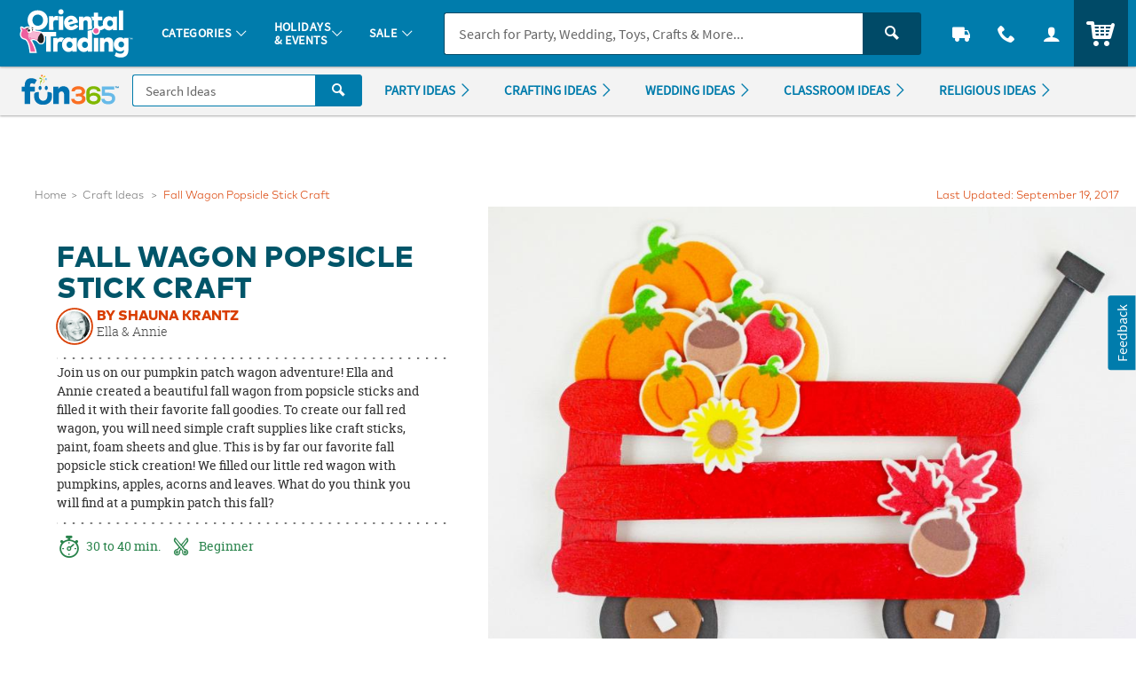

--- FILE ---
content_type: text/html;charset=UTF-8
request_url: https://www.fun365.orientaltrading.com/project/fall-wagon-popsicle-stick-craft
body_size: 15625
content:









































<!-- default -->
<!doctype html>
<html class="no-js theme-f36" lang="en">
	
<head>

    
        <link href="/assets/dist/fonts/source_sans/source-sans-pro-regular-webfont.ttf" rel="preload" as="font" type="font/ttf" crossorigin>
    
        <link href="/assets/dist/fonts/source_sans/source-sans-pro-bold-webfont.ttf" rel="preload" as="font" type="font/ttf" crossorigin>
    
        <link href="/assets/dist/fonts/roboto/robotocondensed-bold-webfont.woff2" rel="preload" as="font" type="font/woff2" crossorigin>
    
        <link href="/assets/dist/icons/icomoon/fonts/icomoon.woff2?rt1m6r" rel="preload" as="font" type="font/woff2" crossorigin>
    
        <link href="/assets/dist/icons/icomoon_mrkt/fonts/icomoon_mrkt.woff2?e5nue7" rel="preload" as="font" type="font/woff2" crossorigin>
    
        <link href="/assets/dist/fonts/roboto/roboto-bold-webfont.woff2" rel="preload" as="font" type="font/woff2" crossorigin>
    

<meta http-equiv="X-UA-Compatible" content="IE=edge,chrome=1">
<meta http-equiv="Content-Type" content="text/html; charset=UTF-8" />
 
	
	
		<meta name="viewport" content="width=1080">
	
 



    <meta http-equiv="Cache-Control" content="no-cache" />
    <meta http-equiv="Pragma" content="no-cache" />
    <meta http-equiv="Expires" content="0" />
<meta property="og:site_name" content="FUN365" />

<meta charset="utf-8" />

<link rel="apple-touch-icon" sizes="180x180" href="/assets/dist/img/meta/F36/apple-touch-icon.png" />
<link rel="icon" type="image/png" sizes="32x32" href="/assets/dist/img/meta/F36/favicon-32x32.png" />
<link rel="icon" type="image/png" sizes="16x16" href="/assets/dist/img/meta/F36/favicon-16x16.png" />
<link rel="mask-icon" href="/assets/dist/img/meta/F36/safari-pinned-tab.svg" color="#" />
<link rel="icon" href="/assets/dist/img/meta/F36/favicon.ico" />
<meta name="theme-color" content="#" />

	
		
			<link href="/assets/dist/fonts/source_sans/source-sans-pro-regular-webfont.ttf" rel="preload" as="font" type="font/ttf" crossorigin>
		
			<link href="/assets/dist/fonts/source_sans/source-sans-pro-bold-webfont.ttf" rel="preload" as="font" type="font/ttf" crossorigin>
		
			<link href="/assets/dist/fonts/roboto/robotocondensed-bold-webfont.woff2" rel="preload" as="font" type="font/woff2" crossorigin>
		
			<link href="/assets/dist/icons/icomoon/fonts/icomoon.woff2?rt1m6r" rel="preload" as="font" type="font/woff2" crossorigin>
		
			<link href="/assets/dist/icons/icomoon_mrkt/fonts/icomoon_mrkt.woff2?e5nue7" rel="preload" as="font" type="font/woff2" crossorigin>
		
			<link href="/assets/dist/fonts/roboto/roboto-bold-webfont.woff2" rel="preload" as="font" type="font/woff2" crossorigin>
		
	








































 

	
		<meta name="description" content="Fun365 brings you inspired fun made easy. Find and shop thousands of creative projects, party planning ideas, classroom inspiration and DIY wedding projects."/>
	
	
	<meta property="og:type" content="website" />
<meta property="og:url" content="https://www.fun365.orientaltrading.com/" />
<meta property="og:image" content="https://www.fun365.orientaltrading.com/assets/dist/img/meta/f36/og_image.jpg" />
<meta name="msapplication-TileColor" content="#eee"/>
<meta name="msapplication-TileImage" content="https://www.fun365.orientaltrading.com/assets/dist/img/meta/f36/og_image.jpg"/>

	
	<link rel="canonical" href="https://www.fun365.orientaltrading.com/project/fall-wagon-popsicle-stick-craft" value="https://www.fun365.orientaltrading.com/project/fall-wagon-popsicle-stick-craft" />
	
	

	<title>Fun365 | Craft, Party, Wedding, Classroom Ideas & Inspiration</title>
	<meta name="robots" content="index, follow"/>







<style type="text/css">
	
		
		
		
			/** COMPILED: Tue Jun 09 2020 11:47:38 GMT-0500 (Central Daylight Time) **/article,aside,details,figcaption,figure,footer,header,hgroup,nav,section{display:block}audio,canvas,video{display:inline-block}[hidden],audio:not([controls]){display:none}html{font-size:100%;overflow-y:scroll;-webkit-text-size-adjust:100%;-ms-text-size-adjust:100%;text-rendering:auto;-webkit-font-smoothing:antialiased;-moz-osx-font-smoothing:grayscale}body{margin:0;line-height:1.4;font-size:1em}::-moz-selection{text-shadow:none}::selection{text-shadow:none}a{text-decoration:none}a:hover{text-decoration:underline}a:focus{outline:thin dotted}a:active,a:hover{outline:0}abbr[title]{border-bottom:1px dotted}b,strong{font-weight:700}blockquote{margin:1em 40px}dfn{font-style:italic}hr{display:block;height:1px;border:0;margin:1em 0;padding:0}ins{background:#ff9;text-decoration:none}mark{background:#ff0;font-style:italic;font-weight:700}code,kbd,pre,samp{font-family:monospace,serif;_font-family:courier new,monospace;font-size:1em}pre{white-space:pre;white-space:pre-wrap;word-wrap:break-word}q{quotes:none}q:after,q:before{content:"";content:none}small{font-size:85%}sub,sup{font-size:75%;line-height:0;position:relative;vertical-align:baseline}sup{top:-.5em}sub{bottom:-.25em}ol,ul{margin:0;padding:0;list-style:none}dd{margin:0 0 0 40px}nav ol,nav ul{list-style:none;list-style-image:none;margin:0;padding:0}img{border:0;-ms-interpolation-mode:bicubic;vertical-align:middle}svg:not(:root){overflow:hidden}figure,form{margin:0}fieldset{margin:0}fieldset,legend{border:0;padding:0}button,input,select,textarea{font-size:100%;margin:0;vertical-align:baseline}button,input{line-height:normal}button,input[type=button],input[type=reset],input[type=submit]{cursor:pointer;-webkit-appearance:button}input[type=checkbox],input[type=radio]{-webkit-box-sizing:border-box;box-sizing:border-box;padding:0}input[type=search]{-webkit-appearance:textfield;-webkit-box-sizing:content-box;box-sizing:content-box}input[type=search]::-webkit-search-decoration{-webkit-appearance:none}button::-moz-focus-inner,input::-moz-focus-inner{border:0;padding:0}textarea{overflow:auto;vertical-align:top;resize:vertical}input:invalid,textarea:invalid{background-color:#f0dddd;color:#000}table{border-collapse:collapse;border-spacing:0}td{vertical-align:top}.ir{display:block;border:0;text-indent:-999em;overflow:hidden;background-color:transparent;background-repeat:no-repeat;text-align:left;direction:ltr}.ir br{display:none}.hidden{display:none!important;visibility:hidden}.visuallyhidden{position:absolute!important;clip:rect(1px 1px 1px 1px);clip:rect(1px,1px,1px,1px);padding:0!important;border:0!important;height:1px!important;width:1px!important;overflow:hidden}.visuallyhidden.focusable:active,.visuallyhidden.focusable:focus{clip:auto;height:auto;margin:0;overflow:visible;position:static;width:auto}.invisible{visibility:hidden}.clearfix:after,.clearfix:before{content:"";display:table}.clearfix:after{clear:both}.content #pdp_ratings ul li:after,.content #pdp_ratings ul li:before{display:none}.background-knockout{background-image:radial-gradient(ellipse at center,#fff 50%,#e2e2e2 100%);filter:progid:DXImageTransform.Microsoft.gradient(startColorstr="$white",endColorstr="#e2e2e2",GradientType=1)}.image_with-title a{cursor:pointer;display:inline-block;width:100%}.image_with-title div{min-height:64px;min-height:4rem;min-height:0;text-align:center;padding:.75rem}.image_with-title .h5,.image_with-title h5{line-height:normal;margin:0}.image_with-title p{font-size:12px;font-size:.75rem;line-height:1.3;margin:.25rem 0 0}.content--module .image_with-title{margin-bottom:.8rem}.image_with-sub div{text-align:left;padding:.75rem 1.5rem .75rem 0}.title-overlay{z-index:2;position:relative}.title-overlay div{text-align:left;background-color:hsla(0,0%,100%,.9);float:left;min-width:50%;position:relative;bottom:64px;bottom:4rem;margin-bottom:-4rem;max-width:85%;min-height:0;margin-bottom:0px\9}.title-overlay.image_feature div{bottom:72px;bottom:4.5rem;margin-bottom:-4.5rem}.title-overlay_transparent div{background-color:transparent}.title-overlay_right div{float:right;border-top-right-radius:0;border-bottom-right-radius:0}.title-overlay_long div{bottom:84.8px;bottom:5.3rem;margin-bottom:-5.3rem}.title-overlay_long.image_feature div{bottom:96px;bottom:6rem;margin-bottom:-6rem}.title-overlay_with-sub div{bottom:81.6px;bottom:5.1rem;margin-bottom:-5.1rem}.title-overlay_with-sub.image_feature div{bottom:88px;bottom:5.5rem;margin-bottom:-5.5rem}.title-overlay_with-btn .btn{margin:.5rem auto 0;display:table;display:inline-block}.title-overlay_with-btn.image_feature div{bottom:128px;bottom:8rem;margin-bottom:-8rem}.title-overlay_long.title-overlay_with-sub div{bottom:100px;bottom:6.25rem;margin-bottom:-6.25rem}.title-overlay_long.title-overlay_with-sub.image_feature div{bottom:112px;bottom:7rem;margin-bottom:-7rem}.title-overlay_top div{position:absolute;top:0;bottom:auto;margin-top:1.5rem}.title-overlay_top.image_feature.title-overlay_long.title-overlay_with-sub div,.title-overlay_top.image_feature div,.title-overlay_top.title-overlay_long div,.title-overlay_top.title-overlay_with-sub div{bottom:auto}.title-overlay_top.title-overlay_right div{right:0}.module_with-headline a,.module_with-headline a:hover{text-decoration:none}.headline_with-sub{text-align:center;text-align:left}.headline--text{display:inline-block;font-size:20px;font-size:1.25rem;font-size:24px;font-size:1.5rem}.headline--img_f36{background-image:url("data:image/svg+xml;charset%3DUS-ASCII,%3Csvg%20xmlns%3D%22http%3A%2F%2Fwww.w3.org%2F2000%2Fsvg%22%20width%3D%22263%22%20height%3D%2280%22%3E%3Cpath%20fill%3D%22%2380B800%22%20d%3D%22M184%2045.4v7c2.1-3.2%207.1-4.9%2010.8-4.9%209.4%200%2019.3%203.9%2019.3%2015.6%200%2010.3-10%2015.5-19.4%2015.5-9.6%200-19.5-5.2-19.5-15.6V45.5c0-10.4%209.6-15.3%2019.2-15.3%2010.2%200%2019.2%204%2019.2%2013.8h-8.8c0-4.1-5.2-6.2-10.2-6.2-5.3-.1-10.6%202.8-10.6%207.9v-.3zM205.4%2063c0-5.2-4.7-7.9-10.6-7.9S184%2057.8%20184.1%2063c.1%205.1%205%207.6%2010.8%207.6%205.5.1%2010.5-2.4%2010.5-7.6%22%2F%3E%3Cpath%20fill%3D%22%2367BAE8%22%20d%3D%22M250.9%2039.4h-25.3v8.2h9.1c9.9%200%2018.9%204.1%2018.8%2015%200%2010.6-8.9%2015.7-18.3%2015.7-10.3%200-19.1-3.7-19.2-14.6h8.8c0%205.1%205.9%206.5%2010.3%206.5%204.3%200%209.7-2%209.7-7.5.1-5.3-5.2-6.8-10-6.8H217V31.1h33.9v8.3z%22%2F%3E%3Cpath%20fill%3D%22%23FA6F22%22%20d%3D%22M146.4%2057.4v-7.2h6.8c4.7%200%209.8-1.3%209.8-5.6%200-2.7-2.1-6.2-9.6-6.2-4.1%200-9.8%201.5-9.8%205.8h-8.8c0-10.1%2010-13.8%2018.6-13.8%208.8%200%2018.3%204.3%2018.4%2014.2%200%203.7-2.4%208-6.5%209.2%204.5%201.5%207.6%205.9%207.6%209.8%200%2011.4-10.8%2014.8-19.8%2014.8-8.9%200-19.1-3.7-19.1-14.4h8.9c0%204.8%206.5%206.5%2010.3%206.5%204.5%200%2010.4-1.9%2010.4-6.9%200-2.8-1.5-6.3-9.9-6.3%200%20.1-7.3.1-7.3.1z%22%2F%3E%3Cpath%20fill%3D%22%230073B2%22%20d%3D%22M35.4%2044.6H22.6v32.9H7.9V44.6H0v-13h7.9v-3.5C7.9%2015.7%2014.7%209%2025.4%209c7.2%200%2011.9%202.1%2015.5%204.9l-6.4%2010.8c-2.2-1.1-4.4-2-7.2-2-3.2%200-4.8%201.8-4.8%205.8v3.2h12.9v12.9zm94%202.8v30.1h-14.6V52.6c0-5.4-2.7-8.5-7.2-8.5-4.1%200-7.4%202.8-7.4%208.7v24.7H85.4V31.6h14v5.7c2.9-4.8%207.5-7%2013.7-7%209.1.1%2016.3%206.5%2016.3%2017.1zm-47.5%203.4c-.2-.7-1.2-2.8-4-3.9-3.3-1.4-8.5-1.2-8.5-1.2v10.5c0%206.6-4%2012.7-11.6%2012.9-7.5-.2-11.6-6.4-11.6-12.9V45.7s-5.1-.2-8.5%201.2c-2.8%201.2-3.7%203.2-4%203.9h-.1V57c0%2013.6%208.7%2022.6%2023.3%2022.6h1.8c14.6%200%2023.3-9%2023.3-22.6v-6l-.1-.2c.1%200%200%200%200%200zM53.7%2035c0-3.1-1.9-5.6-4.2-5.6s-4.2%202.5-4.2%205.6%201.9%205.6%204.2%205.6c2.3%200%204.2-2.5%204.2-5.6zm16.8%200c0-3.1-1.9-5.6-4.2-5.6s-4.2%202.5-4.2%205.6%201.9%205.6%204.2%205.6c2.3%200%204.2-2.5%204.2-5.6z%22%2F%3E%3Cpath%20fill%3D%22%2380B800%22%20d%3D%22M55%2018.4c0-10.1-7-7.2-7-7.2v-4c9.7.1%207%2011.2%207%2011.2zm-1-.6s.3-2.3-.9-3.8c0%200-3.7%202.2-3.7%207.2%200%204.7%202.8%206.6%202.8%206.6s-4.7-6.5%201.8-10z%22%2F%3E%3Cpath%20fill%3D%22%23FAC300%22%20d%3D%22M62.4%202l2%203.4s-8.5-.8-6.6%207.6c-.1%200-4-5.9%204.6-11m-3.7%2011.5s5.9%204.5-4.4%208.7c0%200%2013.1-1.1%204.5-11.7%200%200-1.1%202-.1%203%22%2F%3E%3Cpath%20fill%3D%22%23FA6F22%22%20d%3D%22M52.2%200h4.5v4.5h-4.5z%22%2F%3E%3Cpath%20fill%3D%22%2367BAE8%22%20d%3D%22M63.2%209.3h4.5v4.5h-4.5z%22%2F%3E%3Cpath%20fill%3D%22%230073B2%22%20d%3D%22M254.5%2035.3v-3.2h-1.3V31h3.8v1.1h-1.3v3.2h-1.2zm7.3%200v-2.8l-.9%202.4h-1.2l-.9-2.4v2.8h-1.2v-4.2h1.6l1%202.5%201-2.5h1.6v4.2h-1z%22%2F%3E%3C%2Fsvg%3E");background-repeat:no-repeat;width:100px;height:31px;min-height:31px;max-height:31px;max-width:77px;background-size:100%;position:relative;top:-5px;display:block;float:right;margin-left:.5rem;max-width:88px;max-width:100px}.headline--img_f36 span{text-indent:100%;white-space:nowrap;overflow:hidden;display:block;height:1px;padding-top:0}.headline--link{display:block;text-align:center;text-decoration:underline;font-weight:300;display:inline-block;float:right;margin-top:.5rem}.module_2 .module_2--images{margin-bottom:2rem;overflow:hidden}.module_2 .module_2--image,.module_2 .module_2_narrow{display:inline-block;float:left;vertical-align:top;width:32.14286%;margin:0 .59524%}.lt-ie8 .module_2 .module_2--image,.lt-ie8 .module_2 .module_2_narrow{display:inline;zoom:1}.module_2 .module_2--video,.module_2 .module_2_wide{display:inline-block;float:left;vertical-align:top;width:65.47619%;margin:0 .59524%}.lt-ie8 .module_2 .module_2--video,.lt-ie8 .module_2 .module_2_wide{display:inline;zoom:1}.module_3 .image_feature{width:98.80952%;display:inline-block;float:left;vertical-align:top;width:59.22619%;margin:0 .59524%}.lt-ie8 .module_3 .image_feature{display:inline;zoom:1}.module_3 ul{display:inline-block;float:left;vertical-align:top;width:38.39286%;margin:0 .59524%}.lt-ie8 .module_3 ul{display:inline;zoom:1}.module_3 ul li{display:inline-block;float:left;vertical-align:top;width:48.80952%;margin:0 .59524%;width:100%}.lt-ie8 .module_3 ul li{display:inline;zoom:1}.module_3_reverse .image_feature{float:right}.module_3_a .image_feature div{min-width:50%;max-width:50%;margin-left:25%;margin-right:25%;margin-top:65%}.module_4 li{clear:both;overflow:hidden;clear:none;display:inline-block;float:left;vertical-align:top;width:32.14286%;margin:0 .59524%}.lt-ie8 .module_4 li{display:inline;zoom:1}.module_4 li div,.module_4 li img{display:inline-block;float:left;vertical-align:top;width:48.80952%;width:98.80952%}.module_4 li .h5,.module_4 li h5{line-height:1}.module_4 li.title-overlay_right div{float:right}.module_5 li,.module_6 li{width:48.80952%;display:inline-block;float:left;vertical-align:top;width:32.14286%;margin:0 .59524%}.lt-ie8 .module_5 li,.lt-ie8 .module_6 li{display:inline;zoom:1}.module_5 li:nth-child(3),.module_5 li:nth-child(5),.module_6 li:nth-child(3),.module_6 li:nth-child(5){clear:left;clear:none}.module_5 li:nth-child(4),.module_6 li:nth-child(4){clear:left}.module_6_a li:nth-child(3){display:none;display:initial}.module_6_b li:nth-child(4){display:none}.module_7 li{width:98.80952%;display:inline-block;float:left;vertical-align:top;width:48.80952%;margin:0 .59524%}.module_7 li:nth-child(3),.module_7 li:nth-child(5){clear:left;clear:none}.lt-ie8 .module_7 li{display:inline;zoom:1}.module_8 li{display:inline-block;float:left;vertical-align:top;width:48.80952%;margin:0 .59524%}.lt-ie8 .module_8 li{display:inline;zoom:1}.module_8 li:nth-child(3){clear:left}#expandContent .module_9 ul,.page-landing .module_9 ul{display:inline-block;float:left;vertical-align:top;width:48.80952%;margin:0 .59524%}.lt-ie8 #expandContent .module_9 ul,.lt-ie8 .page-landing .module_9 ul{display:inline;zoom:1}#expandContent .module_9 ul .grid_2,.page-landing .module_9 ul .grid_2{display:inline-block;float:left;vertical-align:top;width:48.80952%;margin:0 .59524%}.lt-ie8 #expandContent .module_9 ul .grid_2,.lt-ie8 .page-landing .module_9 ul .grid_2{display:inline;zoom:1}#expandContent .module_9 ul .grid_2b,.page-landing .module_9 ul .grid_2b{width:98.80952%;display:inline-block;float:left;vertical-align:top;width:48.80952%;margin:0 .59524%}.lt-ie8 #expandContent .module_9 ul .grid_2b,.lt-ie8 .page-landing .module_9 ul .grid_2b{display:inline;zoom:1}#expandContent .module_9.module_9--header ul,.page-landing .module_9.module_9--header ul{width:98.80952%;display:inline-block;float:left;vertical-align:top;width:48.80952%;margin:0 .59524%}.lt-ie8 #expandContent .module_9.module_9--header ul,.lt-ie8 .page-landing .module_9.module_9--header ul{display:inline;zoom:1}.module_10 li{width:48.80952%;display:inline-block;float:left;vertical-align:top;width:23.80952%;margin:0 .59524%}.lt-ie8 .module_10 li{display:inline;zoom:1}.module_10 li:nth-child(3),.module_10 li:nth-child(5),.module_10 li:nth-child(7),.module_10 li:nth-child(9){clear:left}.module_10 li:nth-child(3),.module_10 li:nth-child(7){clear:none}.module_11 li{width:48.80952%;display:inline-block;float:left;vertical-align:top;width:23.80952%;margin:0 .59524%;min-height:400px;min-height:25rem}.lt-ie8 .module_11 li{display:inline;zoom:1}.module_11 li .nav-sprite{display:none}.with-sidebar .module_11 li{width:48.80952%;display:inline-block;float:left;vertical-align:top;width:32.14286%;margin:0 .59524%}.lt-ie8 .with-sidebar .module_11 li{display:inline;zoom:1}.module_12 .image_feature{width:98.80952%;display:inline-block;float:left;vertical-align:top;width:36.30952%;margin:0 .59524%}.lt-ie8 .module_12 .image_feature{display:inline;zoom:1}.module_12 .image_feature div{text-align:left}.module_12 .image_with-title{margin-bottom:.7rem}.module_12 .image_with-title div{min-height:32px;min-height:2rem}.module_12 .module_5{width:98.80952%;display:inline-block;float:left;vertical-align:top;width:61.30952%;margin:0 .59524%}.lt-ie8 .module_12 .module_5{display:inline;zoom:1}.module_12_b .image_feature,.module_12_reverse .image_feature{display:inline-block;float:left;vertical-align:top;width:45.47619%;margin:0 .59524%}.lt-ie8 .module_12_b .image_feature,.lt-ie8 .module_12_reverse .image_feature{display:inline;zoom:1}.module_12_b .module_8,.module_12_reverse .module_8{width:98.80952%;display:inline-block;float:left;vertical-align:top;width:52.14286%;margin:0 .59524%}.lt-ie8 .module_12_b .module_8,.lt-ie8 .module_12_reverse .module_8{display:inline;zoom:1}.module_12_reverse .image_feature{float:right}.module_14 li{width:23.80952%;display:inline-block;float:left;vertical-align:top;width:11.30952%;margin:0 .59524%}.lt-ie8 .module_14 li{display:inline;zoom:1}.module_14 li dl{text-align:center;margin:.25rem 0 1rem}.module_14 li dd,.module_14 li dt{font-weight:700;line-height:1.2;font-size:medium}.module_14 li:hover a,.module_14 li:hover dl{opacity:1;filter:alpha(opacity=100);text-decoration:none;-webkit-transition:opacity .5s;transition:opacity .5s}.module_14.module_14_b li{width:32.14286%;display:inline-block;float:left;vertical-align:top;width:15.47619%;margin:0 .59524%}.lt-ie8 .module_14.module_14_b li{display:inline;zoom:1}.module_14.module_14_b li h5{text-align:center}.module_14.module_14_b.module_14_b_list li{width:100%;padding:.5rem 0;display:inline-block;float:left;vertical-align:top;width:15.47619%;margin:0 .59524%;border:0;min-height:228.8px;min-height:14.3rem}.lt-ie8 .module_14.module_14_b.module_14_b_list li{display:inline;zoom:1}.module_14.module_14_b.module_14_b_list li:first-child{border-top:0}.module_14.module_14_b.module_14_b_list li img{width:15.47619%;display:inline-block;float:left;vertical-align:top;width:98.80952%;margin:0 .59524%}.lt-ie8 .module_14.module_14_b.module_14_b_list li img{display:inline;zoom:1}.module_14.module_14_b.module_14_b_list li h5{vertical-align:middle;display:inline-block;text-align:left;display:block;text-align:center;margin:.5rem 0 .25rem 1rem}.module_17 li{display:inline-block;float:left;vertical-align:top;width:32.14286%;margin:0 .59524%}.lt-ie8 .module_17 li{display:inline;zoom:1}.module_17 .video-source{display:none}.module_17 .video-modal{position:relative;margin:0 auto;width:100%}.module_17 .video-modal-wrapper{display:none}.module_17 .video-modal-container{width:100%;height:auto;position:relative;padding:0;overflow:hidden;border:5px solid #fff}.module_17 .video-overlay .close{display:block;width:32px;height:31px;cursor:pointer;background:transparent url(/assets/dist/legacy/img/otc-dialog-close-sprite.png) 0 0 no-repeat;top:15px;left:770px;margin:0;outline:0;border:0;position:relative;z-index:9999}.module_18 .image_with-title div{padding:1rem;text-align:left}.module_19 h2{overflow:visible;text-align:left;margin:.5rem}.module_20 .module_20--headline{padding:1rem}.module_20 .module_20--headline .h5,.module_20 .module_20--headline h5{line-height:1;margin:0}.module_20 .module_20--headline p{margin:.5rem 0 1.5rem}.module_20.module_20_b .module-title .btn_primary{float:right;margin-top:0}.module_20 .image_with-title{display:inline-block;float:left;vertical-align:top;width:48.80952%;margin:0 .59524%;text-align:center}.lt-ie8 .module_20 .image_with-title{display:inline;zoom:1}.module_20.module_20_2-2 li{display:inline-block;float:left;vertical-align:top;width:32.14286%;margin:0 .59524%}.lt-ie8 .module_20.module_20_2-2 li{display:inline;zoom:1}.module_20.module_20_2-2 li:nth-child(n+4){display:inline-block;float:left;vertical-align:top;width:48.80952%;margin:0 .59524%}.lt-ie8 .module_20.module_20_2-2 li:nth-child(n+4){display:inline;zoom:1}.module_20.module_20_2-4 li{display:inline-block;float:left;vertical-align:top;width:32.14286%;margin:0 .59524%}.lt-ie8 .module_20.module_20_2-4 li{display:inline;zoom:1}.module_20.module_20_2-4 li:nth-child(n+4){display:inline-block;float:left;vertical-align:top;width:23.80952%;margin:0 .59524%}.lt-ie8 .module_20.module_20_2-4 li:nth-child(n+4){display:inline;zoom:1}.module_20.module_20_3-3 li{display:inline-block;float:left;vertical-align:top;width:23.80952%;margin:0 .59524%}.lt-ie8 .module_20.module_20_3-3 li{display:inline;zoom:1}.module_20.module_20_3-3 li:first-of-type{margin-bottom:-1rem}.module_20.module_20_3-3 li:nth-child(n+5){display:inline-block;float:left;vertical-align:top;width:32.14286%;margin:0 .59524%}.lt-ie8 .module_20.module_20_3-3 li:nth-child(n+5){display:inline;zoom:1}.module_20 .two li{display:inline-block;float:left;vertical-align:top;width:48.80952%;margin:0 .59524%}.lt-ie8 .module_20 .two li{display:inline;zoom:1}.module_20 .three li{display:inline-block;float:left;vertical-align:top;width:32.14286%;margin:0 .59524%}.lt-ie8 .module_20 .three li{display:inline;zoom:1}.module_20 .three li.module-with-title:nth-child(-n+3)~.image_with-title:nth-of-type(n+2){width:48.80952%;display:inline-block;float:left;vertical-align:top;width:32.14286%;margin:0 .59524%}.lt-ie8 .module_20 .three li.module-with-title:nth-child(-n+3)~.image_with-title:nth-of-type(n+2){display:inline;zoom:1}.module_20 .three li.module-with-title:first-of-type{width:98.80952%;display:inline-block;float:left;vertical-align:top;width:32.14286%;margin:0 .59524%}.lt-ie8 .module_20 .three li.module-with-title:first-of-type{display:inline;zoom:1}.module_20 .four li{width:48.80952%;display:inline-block;float:left;vertical-align:top;width:23.80952%;margin:0 .59524%}.lt-ie8 .module_20 .four li{display:inline;zoom:1}.module_20 .five li:nth-child(-n+2){display:inline-block;float:left;vertical-align:top;width:48.80952%;margin:0 .59524%}.lt-ie8 .module_20 .five li:nth-child(-n+2){display:inline;zoom:1}.module_20 .five li:nth-child(n+3){display:inline-block;float:left;vertical-align:top;width:32.14286%;margin:0 .59524%}.lt-ie8 .module_20 .five li:nth-child(n+3){display:inline;zoom:1}.module_20 .five li:nth-child(-n+2),.module_20 .five li:nth-child(n+3){display:inline-block;float:left;vertical-align:top;width:18.80952%;margin:0 .59524%}.lt-ie8 .module_20 .five li:nth-child(-n+2),.lt-ie8 .module_20 .five li:nth-child(n+3){display:inline;zoom:1}.module_20 .six li{width:32.14286%;display:inline-block;float:left;vertical-align:top;width:15.47619%;margin:0 .59524%}.lt-ie8 .module_20 .six li{display:inline;zoom:1}.module_20 .six li:nth-child(4){clear:left;clear:none}.module_20 .seven li{width:23.80952%;display:inline-block;float:left;vertical-align:top;width:13.09786%;margin:0 .59524%}.lt-ie8 .module_20 .seven li{display:inline;zoom:1}.module_20 .eight li{width:23.80952%;display:inline-block;float:left;vertical-align:top;width:11.30952%;margin:0 .59524%}.lt-ie8 .module_20 .eight li{display:inline;zoom:1}.module-title{position:relative;background:none;text-decoration:none;text-align:center;text-align:left;padding:1rem 0 1rem 1rem}.module-title span.primary{display:inline-block;font-weight:700;font-size:25.6px;font-size:1.6rem;line-height:28px;line-height:1.75rem;font-size:32px;font-size:2rem;line-height:36px;line-height:2.25rem}.module-title span.primary.border{padding-bottom:.5rem;margin-bottom:.5rem}.module-title span.secondary{display:inline-block;font-weight:700;font-size:24px;font-size:1.5rem;padding-bottom:.5rem;line-height:110%;font-size:28px;font-size:1.75rem}.module-title span.secondary.noBorder{border:0}.module-title span.tertiary{display:inline-block;font-weight:400;line-height:120%;padding-top:.5rem}.module-title span.full{width:100%}.module-title span.center{text-align:center;width:100%;padding-bottom:0}.module-title span.green{color:#40a060}.module-title span.pink{color:#fab6ab}.module-title span.orange{color:#ef4c23}.module-title span.blue{color:#34c8ee}.module-title.home span.primary{font-size:40px;font-size:2.5rem}.module-title.home span.secondary{font-size:34.8px;font-size:2.175rem}.module-title.home span.tertiary{font-size:23.2px;font-size:1.45rem}.module-title .btn{display:none;margin:1rem 1rem 0 0;display:block}.module-title .btn.right{float:right}.carousel-module_popular_pins{padding-bottom:1rem;margin:2rem 0;border-bottom:1px solid #e6e6e6}.carousel-module_popular_pins h2{border-bottom:1px solid #e6e6e6;margin-bottom:0;padding-bottom:.5rem}.carousel-module_popular_pins a.pinterest-link{width:100%;display:inline-block;text-align:center;font-weight:300;font-size:18px;font-size:1.125rem;padding-top:.5rem;text-decoration:underline}.carousel-module_popular_pins a.pinterest-link span:before{content:"";background-image:url("data:image/svg+xml;charset=US-ASCII,%3Csvg%20xmlns%3D%22http%3A%2F%2Fwww.w3.org%2F2000%2Fsvg%22%20width%3D%2228%22%20height%3D%2228%22%20viewBox%3D%220%200%2064%2064%22%3E%3Cpath%20fill%3D%22%23fff%22%20d%3D%22M0%200h64v64H0z%22%2F%3E%3Cpath%20fill%3D%22%23C8232C%22%20d%3D%22M32%208.6C19.1%208.6%208.6%2019.1%208.6%2032c0%209.6%205.8%2017.8%2014%2021.4-.1-1.6%200-3.6.4-5.4.4-1.9%203-12.7%203-12.7s-.7-1.5-.7-3.7c0-3.5%202-6.1%204.5-6.1%202.1%200%203.2%201.6%203.2%203.5%200%202.1-1.4%205.3-2.1%208.3-.6%202.5%201.2%204.5%203.7%204.5%204.4%200%207.4-5.7%207.4-12.4%200-5.1-3.5-9-9.7-9-7.1%200-11.5%205.3-11.5%2011.2%200%202%20.6%203.5%201.5%204.6.4.5.5.7.3%201.3l-.5%201.9c-.1.6-.6.8-1.1.6-3.3-1.3-4.8-4.9-4.8-8.9%200-6.6%205.6-14.6%2016.7-14.6%208.9%200%2014.8%206.5%2014.8%2013.4%200%209.2-5.1%2016-12.6%2016-2.5%200-4.9-1.4-5.7-2.9%200%200-1.4%205.4-1.6%206.4-.5%201.8-1.5%203.6-2.4%205%202.1.6%204.3%201%206.6%201%2012.9%200%2023.4-10.5%2023.4-23.4C55.4%2019.1%2044.9%208.6%2032%208.6%22%2F%3E%3C%2Fsvg%3E");background-repeat:no-repeat;height:25px;width:25px;background-position:50%;display:inline-block;top:4px;position:relative;padding:0 6px}.carousel-module_popular_pins .slick-slide{-webkit-box-shadow:0 1px 2px rgba(34,25,25,.4);box-shadow:0 1px 2px rgba(34,25,25,.4);min-height:283px;margin-bottom:1.5rem;margin-top:1rem;-webkit-column-break-inside:avoid;-moz-column-break-inside:avoid;break-inside:avoid;padding:0 0 1rem;background:linear-gradient(45deg,#fff,#eee);text-align:left;opacity:1;-webkit-transition:all .2s ease;transition:all .2s ease;overflow:hidden}.carousel-module_popular_pins .slick-slide img{border:0}.carousel-module_popular_pins .details{padding:.75rem;min-height:64px;min-height:4rem}.carousel-module_popular_pins .details-more{border-top:1px solid #e6e6e6;padding:.5rem .75rem 0;min-height:104px;min-height:6.5rem}.page-home .image_with-title.ideas-content p{display:inline-block}.page-home .image_with-title.ideas-content a:hover p{text-decoration:none}.page-home .image_with-title.title-overlay_with-sub.ideas-content h5{padding-bottom:.35rem}.page-home .image_with-title.title-overlay_with-sub.ideas-content div{width:100%;text-align:left;padding:1rem 0 .5rem;max-width:90%;bottom:0;margin-bottom:0}.page-landing .view-all-link{clear:left;width:100%;text-decoration:underline;text-align:center;clear:none;width:auto;padding-left:1rem}.page-landing .image_with-title.title-overlay_with-sub.ideas-content h5{padding-bottom:.35rem}.page-landing .image_with-title.title-overlay_with-sub.ideas-content div{width:100%;text-align:left;padding:1rem 0 .5rem;max-width:90%;bottom:0;margin-bottom:0}.module_21{display:inline-block;padding:.5rem;text-align:center;width:100%;margin:10px 0}.module_21 .oala_title{padding:.25rem 1.5rem 0;width:98.80952%;display:inline-block;float:left;vertical-align:top;width:32.14286%;margin:0 .59524%;line-height:1}.lt-ie8 .module_21 .oala_title{display:inline;zoom:1}.module_21 .oala_title:hover,.module_21 .oala_title a:hover{text-decoration:none}.module_21 .oala_title a,.module_21 .oala_title p{font-weight:400;margin:0;font-size:25.6px;font-size:1.6rem}.module_21 .oala_title a span,.module_21 .oala_title p span{font-size:35.2px;font-size:2.2rem;font-weight:400}.module_21 .oala_title a.small,.module_21 .oala_title p.small{font-size:11.2px;font-size:.7rem;font-weight:400}.module_21 ul.oala_list{width:98.80952%;display:inline-block;float:left;vertical-align:top;width:65.47619%;list-style-type:none;margin:0 auto;padding:.6rem .5rem .6rem 0;text-align:center}.lt-ie8 .module_21 ul.oala_list{display:inline;zoom:1}.module_21 ul.oala_list li{display:inline-block;list-style-type:none;padding:0 1.5rem}.module_21 ul.oala_list li:first-child:last-child{padding-top:1.5rem;margin-bottom:.5rem}.module_21 ul.oala_list li:first-child:last-child dd,.module_21 ul.oala_list li:first-child:last-child dd.date,.module_21 ul.oala_list li:first-child:last-child dt{float:left}.module_21 ul.oala_list li:first-child:last-child dt{border-bottom:0;padding:0 1rem;font-size:32px;font-size:2rem;margin-bottom:.25rem}.module_21 ul.oala_list li:first-child:last-child dd{margin-top:1rem}.module_21 ul.oala_list li:first-child:last-child dd.date{padding:0 1rem;font-size:28px;font-size:1.75rem;margin-top:.25rem}.module_21 ul.oala_list li:first-child:nth-last-child(2),.module_21 ul.oala_list li:first-child:nth-last-child(2)~li{padding:0 2.5rem}.module_21 ul.oala_list dd,.module_21 ul.oala_list dl,.module_21 ul.oala_list dt{margin:0}.module_21 ul.oala_list dt{font-weight:700;font-size:19.2px;font-size:1.2rem;padding-bottom:3%;margin-bottom:3%;line-height:1.3}.module_21 ul.oala_list dt span{font-weight:400;padding-left:6px}.module_21 ul.oala_list dd{font-size:13px;font-size:.8125rem}.module_21 ul.oala_list dd.date{font-weight:700;display:inline;font-size:20px;font-size:1.25rem}.module_21 ul.oala_list dd.date.strikethrough{text-decoration:line-through;padding-right:10px;color:#6f6f6f;font-weight:400}.module_21-lp{background-color:#eee}.module_21-lp .oala_title{display:inline-block;float:left;vertical-align:top;width:27.97619%;margin:0 .59524%;padding:.25rem 1rem}.lt-ie8 .module_21-lp .oala_title{display:inline;zoom:1}.module_21-lp .oala_title p span{font-size:29.6px;font-size:1.85rem}.module_21-lp ul.oala_list{display:inline-block;float:left;vertical-align:top;width:69.64286%;margin:0 .59524%}.lt-ie8 .module_21-lp ul.oala_list{display:inline;zoom:1}.module_21-lp ul.oala_list li{padding:0 1rem}.module_21-lp ul.oala_list li:first-child:last-child{margin:.5rem 0 1rem;padding-top:1rem}.module_21-lp ul.oala_list li:first-child:last-child dt{font-size:24px;font-size:1.5rem}.module_21-lp ul.oala_list li:first-child:last-child dd{margin-top:.4rem}.module_21-lp ul.oala_list li:first-child:last-child dd.date{font-size:24px;font-size:1.5rem;margin-top:0}.module_21-modal{background-color:#eee;width:100%;padding-bottom:1.5rem;width:80%}.module_21-modal .oala_title{width:100%;padding:1rem}.module_21-modal .oala_title p span{font-size:29.6px;font-size:1.85rem}.module_21-modal ul.oala_list{display:inline-block;width:90%;float:none;padding:1rem}.module_21-modal ul.oala_list li{padding:0 1rem;clear:left;float:left;width:100%;margin-bottom:1rem}.module_21-modal ul.oala_list dt{display:inline-block;padding-bottom:0}.module_21-modal ul.oala_list li:first-child:last-child{margin:.5rem 0 1rem;padding-top:1rem}.module_21-modal ul.oala_list li:first-child:last-child dt{font-size:24px;font-size:1.5rem}.module_21-modal ul.oala_list li:first-child:last-child dd{margin-top:.4rem}.module_21-modal ul.oala_list li:first-child:last-child dd.date{font-size:24px;font-size:1.5rem;margin-top:0}.module_21-modal .close.oala{position:absolute;right:-15px;top:-5px;right:30px}.module_22 .module_22--headline{padding:1rem 0 .5rem;margin-bottom:1.5rem;display:inline-block;width:100%}.module_22 .module_22--headline h1{font-size:24px;font-size:1.5rem;text-align:center;float:none;line-height:1;margin:0;float:left}.module_22 .module_22--headline .jumpto-list{float:none;text-align:center;top:9px;padding-bottom:0;max-width:100%;width:100%;float:right;width:auto}.module_22 .module_22--headline .jumpto-list a{font-size:20px;font-size:1.25rem}.module_22 .module_22_narrow{width:98.80952%;display:inline-block;float:left;vertical-align:top;width:23.80952%;margin:0 .59524%}.lt-ie8 .module_22 .module_22_narrow{display:inline;zoom:1}.module_22 .module_22_wide{width:98.80952%;display:inline-block;float:left;vertical-align:top;width:73.80952%;margin:0 .59524%}.lt-ie8 .module_22 .module_22_wide{display:inline;zoom:1}.module_22 .module_22--hover{position:relative;width:100%;height:100%}.module_22 .module_22--hover img{width:100%;vertical-align:top}.module_22 .module_22--hover:after,.module_22 .module_22--hover:before{position:absolute;opacity:1;-webkit-transition:all .5s;transition:all .5s;opacity:0}.module_22 .module_22--hover:before{content:attr(data-content);display:inline-table;width:100%;height:100%;color:#fff;z-index:1;bottom:112px;bottom:7rem;padding:10px;text-align:center;font-weight:700;-webkit-box-sizing:border-box;box-sizing:border-box}.module_22 .module_22--hover:after{content:"\A";width:100%;height:100%;top:0;left:0;background:hsla(0,0%,100%,.25);background:hsla(0,0%,100%,.75)}.module_22 .module_22--hover:hover:after,.module_22 .module_22--hover:hover:before{opacity:1}.module_5-across li:nth-child(-n+2){width:48.80952%;display:inline-block;float:left;vertical-align:top;width:18.80952%;margin:0 .59524%}.lt-ie8 .module_5-across li:nth-child(-n+2){display:inline;zoom:1}.module_5-across li:nth-child(-n+3){width:32.14286%;display:inline-block;float:left;vertical-align:top;width:18.80952%;margin:0 .59524%}.lt-ie8 .module_5-across li:nth-child(-n+3){display:inline;zoom:1}
		
	
</style>




















	
	

	
		
			<link rel="stylesheet" href="/assets/dist/css/styles-f36_adapt-desktop.min_012226.css">
		
	



	<script src="/dist/assets/vendor/picturefill.js"></script>
	<script src="/dist/assets/scripts/vendor-bundle.js"></script>
	<script src="/dist/assets/scripts/fun365.js"></script>
	<link rel="stylesheet" type="text/css" href="/dist/assets/vendor/style-bundle.css">
	<link rel="stylesheet" type="text/css"href="/dist/assets/styles/fun365.css">
			

<!-- WEBSITE SCHEMA -->
<script type="application/ld+json">{"@context":"https://schema.org","@type":"Website","name":"Fun365","url":"https://www.fun365.orientaltrading.com"}</script>
		

























    
    
    
        
    
   

<script type="text/javascript">
    var utag_data = {
        account_b2b_setup: "",
        account_business: "",
        account_origin: "",
        account_type: "b2c",
        app_test: "",
        brand: "F36",
        cart_sku: [],
        cart_quantity: [],
        cart_website: [],
        cart_name: [],
	cart_sku_with_prefix: [],
	
	
	cart_unit_price: [],
	cart_list_price: [],
	cart_type: [],
	cart_seller: [],
	cart_low_quantity: [],
	
	cart_ratings: [],
	cart_reviews: [],
	cart_sponsored: [],
	cart_parent_sku: [],
	cart_parent_name: [],
	cart_brand: [],
	cart_category_ids: [],
	cart_category_names: [],
        catalog: "WBOT",
				
        cell_name: "CELL_B_AWS",
        cm_cart_count: "0",
        cm_customer_type: "GUEST",
        cm_prefix: "F3D",
        customer_city: "",
        customer_email: "",
        customer_id: "",
        customer_organization: "",
        customer_phone: "",
        customer_promotions_total: "0",
        customer_remember: "false",
        customer_state: "",
        customer_street_1: "",
        customer_type: "GUEST",
        customer_zip: "",
        previous_customer_type: "",
        customer_username: "",
        customer_uuid: "1011dcea-118c-4934-927e-dd1bd0617a02",
        device_type: "DESKTOP",
        hvc_flag: "false",
        keycode: "",
        member: "NO",
				order_type: "ORDER",
        page_name: "HOME PAGE",
        page_type: "MAIN",
        previousKeycode: "",
        protected_page: "false",
        remarketing_page_type: "home",
        request_uri: "homePage",
        server_name: "i-043204f2770a4bd87",
        vanityCode: "",
        visitor_id: "42905610963",
        
        hp_url: "https://www.orientaltrading.com",

        ref_location: "",
        ref_module: "",
        ref_template: "",
        ref_position: "",
        ref_category: "",
        ref_sku: "",
        ref_brand: ""
    }
</script>

					
			<script type="text/javascript">var monetateT = new Date().getTime();</script> <script type="text/javascript" src="//se.monetate.net/js/2/a-835fc909/p/orientaltrading.com/entry.js"></script> <script type="text/javascript" src="/assets/dist/js/head.min.js"></script>			
					
			<script id="qm_script" type="text/javascript" src="https://cdn.quantummetric.com/qscripts/quantum-otc.js"></script>			
					
						
					
						
					
						
					
						
					
						
					
			<style type="text/css">body::before{content:"";width: 100%;height: 100%;z-index: 99999;display: block;background: white;position: fixed;top:0;left:0;opacity: 1;transition: opacity .3s;}body.no_monetate::before,body.js_show_body::before,body._checkout::before {opacity: 0;pointer-events: none;}</style>			
					
						
					
						
					
			<meta name="google-site-verification" content="VX3HhmLUiMFDqEFXx-iazGN5dSi2W5ocLR1Fii8fj20" />			
					
			<meta name="msvalidate.01" content="55EEE30D2E081F503EA95052019CFB36">			
					
			<meta property="fb:page_id" content="161024427248293">			
					
			<meta name="y_key" content="cdf893f1cb49849a">			
		
		














































<script type="text/javascript">
    var flag = {
        recognized_user: "true",
        bulk_upload_item_limit: "300",
    }
</script>
		










































<script type="text/javascript" src="/assets/dist/js/b2b.min_012226.js"></script>


      <script>
        window.utag_data = window.utag_data || {};
        if (!window.utag_data.domo) {
          window.utag_data.domo = {"pinball":1,"arigato":false};
          console.log("Domo Arigato:", window.utag_data.domo);
        }
      </script>
    </head>

<body class="">
			<a class="c_skip_nav o_btn o_btn__in o_btnS o_btnColor1KO u_no_radiusT" href="#maincontent" id="skip_nav">Skip Header &amp; Navigation</a>
		
		
		<a class="c_skip_nav o_btn o_btn__in o_btnS o_btnColor1KO u_no_radiusT" href="#footer" id="skip_main_content">Skip to Footer Navigation</a>
		<p class="u_sr_only">
		    <strong>
		        All content on this site is available, via phone, at  
		        <span class="accessible_phone">1-877-513-0369</span>.
		    </strong>.
		    If you experience any accessibility issues, please <a aria-label="Contact Us" href="https://www.fun365.orientaltrading.com/web/help/helpContent?documentKey=contact-us">contact us</a>.
		</p>

		
		
		
		
		
		
	
		
		
		
		
		
		
		<div id="main_wrapper" class="main_wrapper page-home">
			


















<script type="text/javascript">
	var environment = "PRODUCTION";
	document.domain="fun365.orientaltrading.com";
</script>

 
	
	
		
			
			
				




















 <header id="main_header" data-immediate_render ="true">
		            
 
 
	 <div class="u_bgGray1 u_relative">
	 
		 <div class="c_content_wrapper">
		 
		 	<div class="u_relative c_uni_cont">
		 	
		 		<div class="c_uni_header">
		 			
		 			
			 			<div class="u_floatL">
			 		 		


















<ul class="c_uni_brand_list js-brand-tabs">
   <li class="c_uni_brand c_uni_brand_otc ">
   <!-- TKAUSHAL : ADA Remediation phase 3 : EAD-410 : 06/05/2019 -->
        <a href="https://www.orientaltrading.com" aria-label="Oriental Trading" manual_cm_sp="MultiBrand-_-HeaderTabs-_-OTC" title="Oriental Trading">
            <div class="logo logo_otc">
                <p class="brand_name">Oriental Trading</p>
            </div>
        </a>
    </li>
    <li class="c_uni_brand  c_uni_brand_mw ">
    <!-- TKAUSHAL : ADA Remediation phase 3 : EAD-410 : 06/05/2019 -->
        <a href="https://www.mindware.orientaltrading.com" aria-label="MindWare" manual_cm_sp="MultiBrand-_-HeaderTabs-_-MW" title="MindWare">
            <div class="logo logo_mw">
                <p class="brand_name">MindWare</p>
            </div>
        </a>
    </li>
    
    
	    <li class="c_uni_brand  c_uni_brand_f36 is_active">
	    <!-- TKAUSHAL : ADA Remediation phase 3 : EAD-410 : 06/05/2019 -->
	        <a href="https://www.fun365.orientaltrading.com" aria-label="Fun365" manual_cm_sp="MultiBrand-_-HeaderTabs-_-F36" title="Fun365">
	            <div class="logo logo_f36">
	                <p class="brand_name">Fun365</p>
	            </div>
	        </a>
	    </li>
    
  
</ul>
			 		 	</div> 
		 		 	
		 		 	
		 		 	<div class="u_floatR">
		 		 		<ul class="c_uni_account">
		 		 		</ul>
		 		 	</div> 
		 		 	
		 		 	
		 		 	<div class="c_uni_cart">
		 		 		<a href="/web/shoppingcart" class="c_uni_cart_link u_a u_bgGray6 u_radiusB u_inline_block u_txt_center u_relative u_radiusB u_shadowXS">
                  			<span class="u_txtXL u_txtWhite icon_cart5 u_block u_padTXXS c_uni_cart_img u_lhf u_marVXXS" aria-hidden="true"></span>
                  			<span class="u_txtXXS u_txtWhite u_block u_bold u_lhf">CART</span>
                  		</a>
		 		 	</div> 
		 		 	<div class="u_clearfix"></div>
		 		 	
		 		 </div> 
		 		 
		 	</div> 
		 	
	 	</div> 
	 	
	 	
	 	<div class="o_grid_item__spanCol12 c_uni_brand_bar u_padTXXS">
            <!-- 
            Removing Monetate & added promobanner
            <div class="c_promo_wrapper c_promo_header u_relative">
            	filled with monetate -- util.promo.banner
            </div>  -->
            
        </div> 
     </div> 
     
  
	<div class="u_bg_white u_relative">
	
		<div class="c_content_wrapper">
		
			<div class="o_grid o_grid__col12 o_grid__gapM u_padVM">
			
				<div class="o_grid_item__spanCol3 u_relative">
				   
				   <a class="c_uni_main_logo c_uni_f36_logo" href="/" title="Home" aria-label=""> <!-- Fun365 - See it. Shop it. Make it. -->
	               <span class="u_ir">Fun 365 - See It. Shop It. Make It.</span>
	               </a>
            	</div>
            	
            	<div class="o_grid_item__spanCol6">
            	
            	
            	
            		<!--  NOT A FORM -->
            		<div class="c_main_search u_marT0">
	            <form id="search_form" class="c_main_search p_fl_form u_relative" data-url="https://otc-lusearchapi.hawksearch.com/sites/fun365/" action="/search" autocomplete="off">
                                            <input type="hidden" name="fn" value="ajax">
                                            <input type="hidden" name="f" value="GetSuggestions">
                                            <input type="hidden" name="hawkvisitorid" value="9547a69a-54b3-3c46-91fd-56b615b6750f">
                                            <input type="hidden" name="output" value="json">
                                            
                                          
									        <div class="o_input_group">
                                                <div class="o_input o_inputM o_input_dark o_input_iconR p_fl">
                                                    <label for="main_search" class="">Search</label>
                                                    <input class="o_control u_no_bdrR c_search" name="keyword" id="main_search" type="text" value="" placeholder="Enter Keyword or Item #" data-phreplace="Enter Keyword or Item #" autocomplete="off">
                                                    <span class="o_input_icon c_search_icon"></span>
                                                </div>
                                                
                                                <div class="o_input_group_append">
                                                    <button class="o_btn o_btn__in o_btnS o_btnColor1 u_no_radiusL c_search_btn" type="submit" aria-label="Search">
                                                        <span class="icon_search" aria-hidden="true"></span>
                                                    </button>
                                                </div>
                                            </div>
                                        </form>
               		</div>
               		

            	
            	
            	
            		
            	<div class="u_padTXXS u_txt_center u_txtFine">
             		    	  		
             	</div>
               		
            	</div>
            	
	            <div class="o_grid_item__spanCol3">
	               <div class="u_marVXS u_txt_right">
	                  <a class="u_a u_txtXXS u_bold" rel="nofollow" href="tel:1-877-513-0369">1-877-513-0369</a>
	                  <a class="u_txtXXS u_txtColor1 u_marLM p_chat_link" href="#" title="Open Live Chat"><span class="icon_bubbles" aria-hidden="true"></span> Live Chat</a>
	               </div>
	               <div class="u_txt_right">
	                  <span class="u_txtXXS u_txtColor1" id="header_feedback"></span>
	                  
	                  <a class="u_txtXXS u_txtColor1 u_marLM p_popit" rel="nofollow" href="/h3-help-center.fltr" data-type ="OTC" title="Open Help">Help</a>
	               </div>
	           	</div>	
	           	
			</div>
			
		</div> 
		
	</div> 
	


    <div class="c_nav_bar u_shadowXS">
    	<nav id="nav_of_truth" class="c_content_wrapper" role="navigation">
			<ul class="u_justify_around c_uni_nav o_grid o_grid__colAuto u_txt_center">
				
					<li class="">
					      <a class="u_a c_uni_nav_link u_block u_padHXS u_padTXXS u_padBXS" 
					      href="/party-ideas"
					      manual_cm_sp="Megamenu1-_-PartyIdeas-_-PartyIdeas" aria-haspopup="true" aria-expanded="false">
					      Party Ideas 
					      </a>
					</li>
				
					<li class="">
					      <a class="u_a c_uni_nav_link u_block u_padHXS u_padTXXS u_padBXS" 
					      href="/craft-ideas"
					      manual_cm_sp="Megamenu1-_-CraftingIdeas-_-CraftingIdeas" aria-haspopup="true" aria-expanded="false">
					      Crafting Ideas 
					      </a>
					</li>
				
					<li class="">
					      <a class="u_a c_uni_nav_link u_block u_padHXS u_padTXXS u_padBXS" 
					      href="/wedding-ideas"
					      manual_cm_sp="Megamenu1-_-WeddingIdeas-_-WeddingIdeas" aria-haspopup="true" aria-expanded="false">
					      Wedding Ideas 
					      </a>
					</li>
				
					<li class="">
					      <a class="u_a c_uni_nav_link u_block u_padHXS u_padTXXS u_padBXS" 
					      href="/classroom-ideas"
					      manual_cm_sp="Megamenu1-_-ClassroomIdeas-_-ClassroomIdeas" aria-haspopup="true" aria-expanded="false">
					      Classroom Ideas 
					      </a>
					</li>
				
					<li class="">
					      <a class="u_a c_uni_nav_link u_block u_padHXS u_padTXXS u_padBXS" 
					      href="/religious-ideas"
					      manual_cm_sp="Megamenu1-_-ReligiousIdeas-_-ReligiousIdeas" aria-haspopup="true" aria-expanded="false">
					      Religious Ideas 
					      </a>
					</li>
				
			</ul>
		</nav> 
    </div> 
    
    <!-- PROMO BANNER LOCATION -->
    <div id="site_promo">
        <div class="c_promo_wrapper c_promo_postnav u_relative c_promo_show" data-url="/web/promobanner/load-modal-success">
            


















<!-- promo-banner.jsp -->
<!-- Map Code:  -->






















	
	
		
	



	
	
		
	



	
	
		
	



	
	
		
	



	
		
	
	





<!-- /promo-banner.jsp -->

        </div>
    </div>

	 

</header>

			
		 
	
 

			
			<main id="maincontent" class="u_padTM">
				<div class="c_content_wrapper">
					<!--  <div class="main-wrapper c_content_inner"> -->
						<!-- remove main-wrapper legacy div <div class="main-wrapper c_content_inner"> -->
							




















							
							
							<input type="hidden" id="site" value="F36" />
							<input type="hidden" id="shoppingSource" value="" />
							<input type="hidden" id="sayturl" value="https://otc-lusearchapi.hawksearch.com/sites" />
							<!-- nbhutani moved page language="java" contentType="text/html;charset=UTF-8" to taglib,
as we cannot insert two contenttype at once,HPQC fix 722 -->











































<p class="sb-seo-intro"></p>
<input type="hidden" id="bv_default_url_cdn" value="">


	
		<otc-fun365></otc-fun365>
	
	



							
							
							
							
						<!--  remove main-wrapper closing div </div> -->
					<!--  </div>-->
				</div>
				<div id="loadPixlee"></div>
				













































				
			</main>	
			









































	
	
		
		
		




















<footer class="c_footer_wrapper u_txtWhite u_padTM" id="footer">

    
        

        
            <!-- MW and F36 FOOTER MODULE -->
            
                
                
                    
                    
                    
                
            

            <div class="c_footer_brand_promise u_marTS u_padHS u_padVM u_bdrT u_bgGray1">
                <div class="o_grid o_grid__col1 u_txt_center u_txtGray6 u_txtS">
                    <div class="u_lhf">Thanks for shopping with</div>
                    <div class="c_uni_main_logo c_uni_f36_logo u_padL u_marTXS" aria-label="Fun 365 - See It. Shop It. Make It."></div>
                    <span class="u_bdrB u_marHXXL"></span>
                    <div class="u_marVS u_padHL">Making Life More Fun For Over 90 Years</div>
                </div>
                <div class="o_grid o_grid__col8 u_txt_center u_txtBlack">
                    <div class="o_grid_item__startCol3 u_padS u_padBXS">
                        <span class="icon_truck o_icon_badgeM u_txtColor1" aria-hidden="true"></span>
                        <div class="u_marTS u_txtM u_lhf o_ahS">FAST SHIPPING</div>
                        <div class="u_marVXS u_txtXS u_lhf">4 Days or LESS!</div>
                    </div>
                    <div class="u_padS u_padBXS">
                        
                            
                            
                                <span class="icon_transmission o_icon_badgeM u_txtColor1" aria-hidden="true"></span>
                                <div class="u_marTS u_txtM u_lhf o_ahS">EASY RETURNS</div>
                                <div class="u_marVXS u_txtXS u_lhf">Guarantee</div>
                            
                        
                    </div>
                    <div class="u_padS u_padBXS">
                        <span class="icon_chat1 o_icon_badgeM u_txtColor1" aria-hidden="true"></span>
                        <div class="u_marTS u_txtM u_lhf o_ahS">BEST-IN-CLASS</div>
                        <div class="u_marVXS u_txtXS u_lhf">Customer Service</div>
                    </div>
                    <div class="u_padS u_padBXS">
                        <span class="icon_happy o_icon_badgeM u_txtColor1" aria-hidden="true"></span>
                        <div class="u_marTS u_txtM u_lhf o_ahS">100% HAPPINESS</div>
                        <div class="u_marVXS u_txtXS u_lhf">Guarantee</div>
                    </div>
                </div>
            </div>    
        
    




	<div class="u_bgColor1 u_inShadowXXS">
		<div class="c_content_wrapper u_padVM">
			<div class="o_grid o_grid__col2 o_grid__gapColM">
				<div>
					<form class="p_fl_form" id="footer_sign_up" action="/web/email/signup?cm_sp=footer-_-EmailOpt-_-EmailOpt" method="post" novalidate="novalidate">
						<input type="hidden" name="OTC_CSRFTOKEN" value="YWFX-IE5C-UPD5-35ZU-TJFP-421C-GAWQ-4V3Y"/>
						<!-- OTC -->
						<!-- <input type="hidden" name="websiteSubscriptionList[0].subscriptionStatusId" value="1"/>
					    <input type="hidden" name="websiteSubscriptionList[0].brandWebsiteId" value="1"/>
					    MW
					    <input type="hidden" name="websiteSubscriptionList[1].subscriptionStatusId" value="1"/>
					    <input type="hidden" name="websiteSubscriptionList[1].brandWebsiteId" value="5"/>
					    F36
					    <input type="hidden" name="websiteSubscriptionList[2].subscriptionStatusId" value="1"/>
					    <input type="hidden" name="websiteSubscriptionList[2].brandWebsiteId" value="10"/> -->
						<input type="hidden" name="signupSource" value="88">
						<div class="o_hM u_bold u_marBXS u_txtShadowXXS">Stay in the Know on Products, Ideas & Deals You'll Love!</div>
						<div class="o_input_group u_marBXS">
							<div class="o_input o_inputM p_fl">
								<label for="ft_sign_up_email">Email Address</label> 
								<input class="o_control u_no_bdr" name="email" id="ft_sign_up_email" type="email" value="" placeholder="Enter Email Address" data-phreplace="youremail@email.com" autocomplete="off">
							</div>
							<div class="o_input_group_append">
								<button class="o_btn o_btn__in o_btnM o_btnAction u_no_radiusL" type="submit">Sign Up</button>
							</div>
						</div>
					</form>
				</div>
			
				<div class="u_txt_right">
				
					<div class="o_hM u_bold u_marBXS u_txtShadowXXS">Stay Connected with FUN365</div>
					<ul class="c_footer_social o_grid o_grid__colAuto o_grid__gapColS u_justify_end u_txtL u_txtColor1">
						
							<li>
								<a class="u_a c_footer_social_link" href="https://www.facebook.com/orientaltrading" target="_blank" title="Find us on Facebook" aria-label="Facebook" rel="noopener noreferrer">
									<span class="icon_facebook" aria-hidden="true"></span> 
								</a>
							</li>
						
							<li>
								<a class="u_a c_footer_social_link" href="https://www.pinterest.com/orientaltrading" target="_blank" title="Follow us on Pinterest" aria-label="Pinterest" rel="noopener noreferrer">
									<span class="icon_pinterest" aria-hidden="true"></span> 
								</a>
							</li>
						
							<li>
								<a class="u_a c_footer_social_link" href="https://www.tiktok.com/@orientaltradingcompany" target="_blank" title="Follow us on TikTok" aria-label="TikTok" rel="noopener noreferrer">
									<span class="icon_tiktok" aria-hidden="true"></span> 
								</a>
							</li>
						
							<li>
								<a class="u_a c_footer_social_link" href="https://www.linkedin.com/company/oriental-trading-company" target="_blank" title="Find us on LinkedIn" aria-label="LinkedIn" rel="noopener noreferrer">
									<span class="icon_linkedin" aria-hidden="true"></span> 
								</a>
							</li>
						
							<li>
								<a class="u_a c_footer_social_link" href="https://www.instagram.com/orientaltrading/" target="_blank" title="Follow us on Instagram" aria-label="Instagram" rel="noopener noreferrer">
									<span class="icon_instagram" aria-hidden="true"></span> 
								</a>
							</li>
						
					</ul>
				
				</div>
				
			</div>
		</div>
	</div>
	<h2 class="u_sr_only">Footer Navigation </h2>
	<div class="u_bgColor2 u_inShadowXXS">
		<div class="c_content_wrapper u_padVM">
			<nav class="c_footer_nav">
				<ul class="o_grid o_grid__colAuto">
					
						<li>
							<h3 class="o_hS u_font3 u_light u_marBXXS">Explore</h3>
							<ul class="u_txtXS">
								
								   
									   
											 
										    
										    
										       <li>
												<a href="/party-ideas" class="u_a u_inline_block u_padBXXS " manual_cm_sp="footer-_-Dept-_-PartyIdeas" rel="nofollow"  >
													Party Ideas
												</a>
											   </li>
										    
									    
								    	    
								
								   
									   
											 
										    
										    
										       <li>
												<a href="/craft-ideas" class="u_a u_inline_block u_padBXXS " manual_cm_sp="footer-_-Dept-_-CraftingIdeas" rel="nofollow"  >
													Crafting Ideas
												</a>
											   </li>
										    
									    
								    	    
								
								   
									   
											 
										    
										    
										       <li>
												<a href="/wedding-ideas" class="u_a u_inline_block u_padBXXS " manual_cm_sp="footer-_-Dept-_-WeddingIdeas" rel="nofollow"  >
													Wedding Ideas
												</a>
											   </li>
										    
									    
								    	    
								
								   
									   
											 
										    
										    
										       <li>
												<a href="/classroom-ideas" class="u_a u_inline_block u_padBXXS " manual_cm_sp="footer-_-Dept-_-ClassroomIdeas" rel="nofollow"  >
													Classroom Ideas
												</a>
											   </li>
										    
									    
								    	    
								
								   
									   
											 
										    
										    
										       <li>
												<a href="/religious-ideas" class="u_a u_inline_block u_padBXXS " manual_cm_sp="footer-_-Dept-_-ReligiousIdeas" rel="nofollow"  >
													Religious Ideas
												</a>
											   </li>
										    
									    
								    	    
								
							</ul>
						</li>
					
						<li>
							<h3 class="o_hS u_font3 u_light u_marBXXS">Quick Links</h3>
							<ul class="u_txtXS">
								
								   
									   
											 
										    
										    
										       <li>
												<a href="https://www.orientaltrading.com" class="u_a u_inline_block u_padBXXS p_popit" manual_cm_sp="" rel="nofollow" data-type= "F36"  >
													Oriental Trading Company
												</a>
											   </li>
										    
									    
								    	    
								
								   	    
								
								   
									   
											 
										    
										    
										       <li>
												<a href="https://www.mindware.orientaltrading.com" class="u_a u_inline_block u_padBXXS p_popit" manual_cm_sp="" rel="nofollow" data-type= "F36"  >
													MindWare
												</a>
											   </li>
										    
									    
								    	    
								
							</ul>
						</li>
					
						<li>
							<h3 class="o_hS u_font3 u_light u_marBXXS">Our Brand</h3>
							<ul class="u_txtXS">
								
								   
									   
											 
										    
										    
										       <li>
												<a href="/h3-about-us.fltr" class="u_a u_inline_block u_padBXXS " manual_cm_sp="" rel="nofollow"  >
													About Fun365
												</a>
											   </li>
										    
									    
								    	    
								
								   
									   
											 
										    
										    
										       <li>
												<a href="/h3-our-family-of-brands.fltr" class="u_a u_inline_block u_padBXXS " manual_cm_sp="" rel="nofollow"  >
													Our Family of Brands
												</a>
											   </li>
										    
									    
								    	    
								
								   
									   
											 
										    
										    
										       <li>
												<a href="/h3-satisfaction-guarantee.fltr" class="u_a u_inline_block u_padBXXS " manual_cm_sp="" rel="nofollow"  >
													100% Happiness Guarantee
												</a>
											   </li>
										    
									    
								    	    
								
								   	    
								
								   
									   
											 
										    
										    
										       <li>
												<a href="/h3-affiliate-program.fltr" class="u_a u_inline_block u_padBXXS " manual_cm_sp="" rel="nofollow"  >
													Affiliate Program
												</a>
											   </li>
										    
									    
								    	    
								
							</ul>
						</li>
					
						<li>
							<h3 class="o_hS u_font3 u_light u_marBXXS">Customer Support</h3>
							<ul class="u_txtXS">
								
								   
									   
											 
										    
										    
										       <li>
												<a href="/h3-help-contact-us.fltr" class="u_a u_inline_block u_padBXXS " manual_cm_sp="" rel="nofollow"  >
													Contact Us
												</a>
											   </li>
										    
									    
								    	    
								
								   
									   
											 
										    
										    
										       <li>
												<a href="/h3-help-center.fltr" class="u_a u_inline_block u_padBXXS " manual_cm_sp="" rel="nofollow"  >
													Help & FAQ
												</a>
											   </li>
										    
									    
								    	    
								
								   
									   
											 
										    
										    
										       <li>
												<a href="/web/order/showFindOrder" class="u_a u_inline_block u_padBXXS " manual_cm_sp="" rel="nofollow"  >
													Order Tracking
												</a>
											   </li>
										    
									    
								    	    
								
								   
									   
											 
										    
										    
										       <li>
												<a href="/h3-help-returns-and-refunds.fltr" class="u_a u_inline_block u_padBXXS " manual_cm_sp="" rel="nofollow"  >
													Return Policy
												</a>
											   </li>
										    
									    
								    	    
								
								   
									   
											 
										    
										    
										       <li>
												<a href="/web/help/help-shipping-information" class="u_a u_inline_block u_padBXXS " manual_cm_sp="" rel="nofollow"  >
													Shipping Information
												</a>
											   </li>
										    
									    
								    	    
								
								   
									   
											 
										    
										    
										       <li>
												<a href="/h3-help-orders-and-payments.fltr#sales_tax" class="u_a u_inline_block u_padBXXS " manual_cm_sp="" rel="nofollow"  >
													Sales Tax Notices
												</a>
											   </li>
										    
									    
								    	    
								
								   
									   
											 
										    
										    	
										    		<li>
											    		<a href="#"  data-url="/web/account/tax-exemption-modal" class="u_a u_inline_block u_padBXXS p_slidal">Tax Exemption</a>
											    	</li>
										    	
										    
										    
									    
								    	    
								
								   
									   
											 
										    
										    
										       <li>
												<a href="/h3-help-general-information.fltr#accessibility" class="u_a u_inline_block u_padBXXS " manual_cm_sp="footer_adacompliance_adacompliance" rel="nofollow"  >
													ADA Compliance
												</a>
											   </li>
										    
									    
								    	    
								
								   
									   
											 
										    
										    
										       <li>
												<a href="/web/email/preferences" class="u_a u_inline_block u_padBXXS " manual_cm_sp="footer_adacompliance_adacompliance" rel="nofollow"  >
													Email Preferences
												</a>
											   </li>
										    
									    
								    	    
								
							</ul>
						</li>
					
						<li>
							<h3 class="o_hS u_font3 u_light u_marBXXS">Safe & Secure Shopping</h3>
							<ul class="u_txtXS">
								
								   
									   
											 
										    
										    
										       <li>
												<a href="/h3-help-security-and-privacy.fltr" class="u_a u_inline_block u_padBXXS " manual_cm_sp="" rel="nofollow"  >
													Privacy Policy
												</a>
											   </li>
										    
									    
								    	    
								
								   
									   
											 
										    
										    
										       <li>
												<a href="/h3-terms-of-use.fltr" class="u_a u_inline_block u_padBXXS " manual_cm_sp="" rel="nofollow"  >
													Terms of Use
												</a>
											   </li>
										    
									    
								    	    
								
								   
									   
											 
										    
										    
										       <li>
												<a href="/h3-help-security-and-privacy.fltr#california" class="u_a u_inline_block u_padBXXS " manual_cm_sp="" rel="nofollow"  >
													California Collection Notice
												</a>
											   </li>
										    
									    
								    	    
								
								   
									   
											 
										    
										    
										       <li>
												<a href="/h3-product-safety.fltr" class="u_a u_inline_block u_padBXXS " manual_cm_sp="" rel="nofollow"  >
													Safety News
												</a>
											   </li>
										    
									    
								    	    
								
								   
									   
											 
										    
										    
										       <li>
												<a href="https://privacy.orientaltrading.com/" class="u_a u_inline_block u_padBXXS p_popit" manual_cm_sp="footer-_-CCPA-_-CCPA" rel="nofollow" data-type= "F36"  >
													Do Not Sell or Share My Personal Information
												</a>
											   </li>
										    
									    
								    	    
								
								   
									   
											 
										    
										    
										       <li>
												<a href="/h3-terms-of-use.fltr#ecommerce-reselling" class="u_a u_inline_block u_padBXXS " manual_cm_sp="footer-_-Safety-_-EcommerceReselling" rel="nofollow"  >
													E-Commerce Resellers
												</a>
											   </li>
										    
									    
								    	    
								
								   
									   
											 
										    
										    
										       <li>
												<a href="/h3-cookie-policy.fltr" class="u_a u_inline_block u_padBXXS " manual_cm_sp="" rel="nofollow"  >
													Cookie Policy
												</a>
											   </li>
										    
									    
								    	    
								
							</ul>
						</li>
					
				</ul>
			</nav>
		</div>
		<div class="c_content_wrapper u_padVM">
			<div class="o_grid o_grid__col2 o_grid__gapColM">
				    <div>
						
						<div class="u_txtFine"> &copy;  2026 F36, Inc. All Rights Reserved.</div>
				    </div>
						  
			</div>
		</div>
	</div>
    <!--Fix - QC-50 Change product button is not working on the design studio page ( CF365) : agarg 03-18-2019  -->
    <div id="global-overlay">
        <div id="global-content-wrap"></div>
    </div>
</footer>

	
 



			
				<script src="/assets/dist/legacy/js/f36.min_012226.js" type="text/javascript"></script>
				
					<base href="/" />
				
				
					<script type="text/javascript">
						var pageVars = {"apiContext":"https://www.fun365.orientaltrading.com/rest/api/f36","previewMode":false, "searchEndpoint": "https://www.fun365.orientaltrading.com/rest/api/contentsearch/search","loggerEndpoint":"https://www.fun365.orientaltrading.com/rest/api/errorLogger"};
						startFun365(pageVars);
					</script>
				
			
		</div> 
		



















	
	
	
		<link rel="stylesheet" href="/assets/dist/legacy/css/legacy-styles-shared_desktop.min_012226.css">
	



		<script src="https://ajax.googleapis.com/ajax/libs/jquery/3.5.1/jquery.min.js" type="text/javascript"></script>
		<script type="text/javascript">
        if (typeof jQuery == 'undefined') {

            var sc = document.createElement("script");
            sc.setAttribute("src", "/assets/dist/legacy/js/jquery-3.5.1.min_012226.js");
            sc.setAttribute("type", "text/javascript");
            document.body.appendChild(sc);
        }
    </script>
		<script type="text/javascript" src="/assets/dist/legacy/js/shared.min_012226.js"></script>
		<script type="text/javascript" src="/assets/dist/legacy/js/shop.min_012226.js"></script>
		<script type="text/javascript" src="/assets/dist/js/universal.min_012226.js"></script>
		<script type="text/javascript" src="/assets/dist/js/pages/login.min_012226.js"></script>
		
						
		
			
			
				<script type="text/javascript" src="/assets/dist/js/main.min_012226.js"></script>
			
		 
		



















	<script type="text/javascript">
        utag_cfg_ovrd = window.utag_cfg_ovrd || {};
        utag_cfg_ovrd.isabot = false;

        utag_cfg_ovrd.botList = 'bot|robot|spider200PleaseBot|360Spider|4seohuntBot|80legs|AdsBot|AhrefsBot|AlertSite|Alexibot|Applebot|atSpider|autoemailspider|Baiduspider|BecomeBot|Bingbot|BingPreview|Black\.Hole|Black Hole|BLEXBot|BlowFish|Bullseye|CatchBot|Catchpoint|CCBot|Cheesebot|citeseerxbot|ContactBot|ContentSmartz|crawler4j|DataCha0s|datagnionbot|DBrowse|DotBot|DuckDuckBot|EmailSiphon|EmailSpider|envolk|Exabot|Facebot|facebookexternalhit|FAST-WebCrawler|FAST Enterprise Crawler|Feedfetcher-Google|Genieo|Gid_Synthetic|gigablast|Gigabot|GingerCrawler|Girafabot|GomezAgent|Googlebot|ia_archiver|ips-agent|Keynote|KHTE|KXTN|linkdexbot|LinkedInBot|Mediapartners-Google|MetaJobBot|Microsearch|MJ12bot|Mnogosearch|msnbot|MSRBot|NaverBot|oBot|PagePeeker|Pingdom|proximic|purebot|Psbot|redditbot|RU_bot|Scanbot|ScoutJet|Scrapy|SeznamBot|SimpleCrawler|SimplePie|Site24x7|SiteLockSpider|Slackbot|Slurp|Sosospider|Sougou|spbot|Speedy Spider|SPEng|Twiceler|Twitterbot|UnwindFetchor|Veoozbot|Voilabot|voyager|WebDataCentreBot|Webmetrics|WhatsApp|Yandex|yanga|Yodaobot|YottaaMonitor|Youdao|zibber|ZyBorg';

        utag_cfg_ovrd.user_agent_regex = new RegExp(utag_cfg_ovrd.botList, 'i');

        if (utag_cfg_ovrd.user_agent_regex.test(navigator.userAgent)){
            utag_cfg_ovrd.isabot = true;
        }

        if (!utag_cfg_ovrd.isabot) {
            $(window).on('load', function(){ 
                (function(a, b, c, d) {
                    a = 'https://tags.tiqcdn.com/utag/otc/merged/prod/utag.js';
                    b = document;
                    c = 'script';
                    d = b.createElement(c);
                    d.src = a;
                    d.type = 'text/java' + c;
                    d.async = true;
                    a = b.getElementsByTagName(c)[0];
                    a.parentNode.insertBefore(d, a);
                })();
            });
        }
	</script>


		
		
		
	
	
	
	
	<script>(function(){function c(){var b=a.contentDocument||a.contentWindow.document;if(b){var d=b.createElement('script');d.innerHTML="window.__CF$cv$params={r:'9c422b63ff9dcf66',t:'MTc2OTQ1MzE0OC4wMDAwMDA='};var a=document.createElement('script');a.nonce='';a.src='/cdn-cgi/challenge-platform/scripts/jsd/main.js';document.getElementsByTagName('head')[0].appendChild(a);";b.getElementsByTagName('head')[0].appendChild(d)}}if(document.body){var a=document.createElement('iframe');a.height=1;a.width=1;a.style.position='absolute';a.style.top=0;a.style.left=0;a.style.border='none';a.style.visibility='hidden';document.body.appendChild(a);if('loading'!==document.readyState)c();else if(window.addEventListener)document.addEventListener('DOMContentLoaded',c);else{var e=document.onreadystatechange||function(){};document.onreadystatechange=function(b){e(b);'loading'!==document.readyState&&(document.onreadystatechange=e,c())}}}})();</script><script defer src="https://static.cloudflareinsights.com/beacon.min.js/vcd15cbe7772f49c399c6a5babf22c1241717689176015" integrity="sha512-ZpsOmlRQV6y907TI0dKBHq9Md29nnaEIPlkf84rnaERnq6zvWvPUqr2ft8M1aS28oN72PdrCzSjY4U6VaAw1EQ==" data-cf-beacon='{"rayId":"9c422b63ff9dcf66","version":"2025.9.1","serverTiming":{"name":{"cfExtPri":true,"cfEdge":true,"cfOrigin":true,"cfL4":true,"cfSpeedBrain":true,"cfCacheStatus":true}},"token":"5a995512f5984e928d5f3aeb2a2623de","b":1}' crossorigin="anonymous"></script>
</body>
</html>


--- FILE ---
content_type: application/javascript
request_url: https://www.fun365.orientaltrading.com/assets/dist/legacy/js/f36.min_012226.js
body_size: -707
content:
/*! BRANCH: release/a/icp-54226 / COMPILED: Thu Jan 22 2026 17:33:42 GMT+0000 (Coordinated Universal Time) */

--- FILE ---
content_type: application/x-javascript;charset=utf-8
request_url: https://sb.monetate.net/img/1/p/64/4329235.css/monetate.c.cr.js
body_size: 2233
content:
monetate.c.cr({"data": "#main_header.c_cool_header .c_header_logo_bg {\n    background-image: url(\"data:image/svg+xml;charset=utf-8,%3Csvg xmlns='http://www.w3.org/2000/svg' viewBox='0 0 244.8 100.8'%3E%3Cpath d='M93.4 46.9H65.2c-.1-.1-.2-.1-.2-.2l-.1-.1s-.1 0-.1-.1l-.3-.2c-1.2-.5-4-1.4-11.8-2.5 0-.3.1-.6.1-.8v-.4c1.5.3 3.1.5 4.7.5C68.8 43.3 77 35 77 23.9c0-11.2-8.2-19.4-19.8-19.4s-19.8 8.2-19.8 19.4c0 5.1 1.7 9.6 4.7 13-.5-.2-2.9-1.4-6.6-.6-2.4.5-3.7 1.7-4 1.9-.7.4-.8.5-2.1-.5-.6-.4-1.3-.9-2.1-1.2-1-.3-2.4-.9-3.6.2s-.9 2.5-.8 3.1c.1.3.1.6.2 1 .1 1.5.6 2.6 1.2 3.4-1.3 2.8-2.9 7.8-1 12.1 1.4 3.2 4.3 5.2 8.7 6.1 4 .8 8 11.3 8.9 23.3l.2 2.3h14.3l-.6-3c-1.6-8.5-6.3-17.2-8.7-21.3 2.4-.8 4.2-1.3 9 1.9l.5.5c.4.4 1.5 1.7 2.2 2.6 1.8 2.6 5.8 3 8 2.4 5.7-1.4 6.7-8.4 5.8-14.5-.1-.4-.1-.8-.2-1.2h2.5v30.1H83v-30h10.5l-.1-8.6zM57.3 13c6.1 0 10.4 4.4 10.4 10.9s-4.3 10.9-10.4 10.9-10.4-4.4-10.4-10.9C46.8 17.4 51.2 13 57.3 13zm51.6 46.8.2-.2-.6-.4c-2.3-1.1-2.4-1.2-4.6-1.4-.3 0-.5-.1-.7-.1-3.3 0-5.8 1.2-7.4 3.9v-3.1h-8.3v27.1h8.6V71c0-3.4 2.3-5.1 5.4-5.1 0 0 1.5 0 3.1.6 1-3.3 2.2-5 4.3-6.7zm16.3 1.6c-1.6-2.1-4.1-3.7-7.8-3.7-7.3 0-12.6 6.3-12.6 14.2 0 8 5.4 14.3 12.6 14.3 3.7 0 6.2-1.5 7.8-3.6v2.9h8.4v-27h-8.4v2.9zm-5.7 16.9c-3.4 0-5.8-2.7-5.8-6.2s2.3-6.2 5.8-6.2c3.4 0 5.8 2.6 5.8 6.2 0 3.5-2.4 6.2-5.8 6.2zm35.6-17.2c-1.6-2-4-3.3-7.5-3.3-7.3 0-12.6 6.3-12.6 14.2 0 8 5.4 14.3 12.6 14.3 3.7 0 6.2-1.5 7.8-3.6v2.9h8.2V42.8l-8.5 2v16.3zm-5.4 17.2c-3.4 0-5.8-2.7-5.8-6.2s2.3-6.2 5.8-6.2c3.4 0 5.8 2.6 5.8 6.2 0 3.5-2.4 6.2-5.8 6.2zm17.6-19.8h8.6v27.1h-8.6zm59.1 0v2.8c-1.6-2.1-4-3.6-7.6-3.6-7.3 0-12.6 6-12.6 13.7s5.3 13.7 12.6 13.7c3.5 0 5.9-1.4 7.5-3.4v1.7c0 4.3-3.3 6.2-6.8 6.2-3.2 0-6.1-.9-8.7-2.8l-3.1 6.9c3.2 2.3 7.8 3.4 12.4 3.4 8.9 0 14.7-5.3 14.7-14.2V58.5h-8.4zm-5.5 18.8c-3.4 0-5.7-2.5-5.7-5.8s2.3-5.8 5.7-5.8c3.3 0 5.5 2.5 5.5 5.8s-2.2 5.8-5.5 5.8zm-25.5-19.5c-3.6 0-6.4 1.3-8.1 4.1v-3.4H179v27.1h8.6V71c0-3.5 2-5.1 4.4-5.1 2.7 0 4.3 1.8 4.3 5v14.7h8.6V67.8c.1-6.3-4.1-10-9.5-10zM154 16.3c-3.5 0-6.1 1.3-7.8 4V17h-8v26.2h8.4V29.1c0-3.4 1.9-5 4.2-5 2.6 0 4.3 1.7 4.3 4.8v14l8.5-2-.3-14.9c0-6-4-9.7-9.3-9.7zm62.2-11.4h8.4v38.5h-8.4zM87.8 28.3c0-3.3 1.9-4.5 4.9-4.5 1.5 0 3.3.3 4.4.7v-8.7c-.6-.1-1.6-.3-2.3-.3-3.3 0-5.8 1.2-7.3 3.8v-3.1h-8.2v26.6h8.6l-.1-14.5zm15-15.6c2.9 0 5.1-2.2 5.1-5.1s-2.2-5.1-5.1-5.1-5.1 2.2-5.1 5.1c-.1 2.9 2.2 5.1 5.1 5.1zm-3 3.4-1.3-.2v26.9h8.6V15.9l-1 .2c-2.1.3-4.2.4-6.3 0zm26.9 26.8c4.8-1.3 8.3-4 10.3-7.4l-6.7-3.5c-1.2 1.9-3.1 3.3-5 3.8-2.9.8-5.2 0-6.7-2.6l17.6-4.8c-.1-.6-.3-1.8-.5-2.6-2.2-8.1-9-12.2-16.7-10.1-7.9 2.2-11.8 9.3-9.5 17.5 2 8 9.1 11.9 17.2 9.7zm-5.9-20.2c2.4-.7 4.4.3 5.8 2.7l-9.4 2.6c-.2-2.8 1-4.6 3.6-5.3zM179 43.8c3.2-.3 5.6-1.4 7.7-2.8l1.5-1c2.2 2.5 5.2 3.9 8.6 3.9 3.6 0 6-1.5 7.6-3.5v2.9h8.1V17h-8.1v2.8c-1.6-2.1-4-3.6-7.5-3.6-7 0-12.2 6.1-12.2 13.8 0 1.3.1 2.5.4 3.7-2.5 1.6-4.3 2.3-5.8 2.3-2.1 0-3.7-1-3.7-4v-7.7h8V17h-8V9.3h-8.4V17h-5.9c-.2 0-.2.1-.2.1 0 .1.1.2.1.2 1.4 1.2 3.1 3.3 3.4 7.1h2.6v8.8c0 1.9.2 3.6.8 5.1-2.5 1.3-4.2 3.8-4.2 6.9 0 4.3 3.4 7.6 7.7 7.6s7.7-3.3 7.7-7.6c-.1-.6-.1-1-.2-1.4zm19.9-19.7c3.3 0 5.6 2.5 5.6 6s-2.3 6-5.6 6-5.6-2.6-5.6-6 2.3-6 5.6-6z' fill='%23fff'/%3E%3Cpath d='M176.6 45c0 2.9-2.3 5.1-5.2 5.1s-5.2-2.2-5.2-5.1 2.2-5.2 5.2-5.2c3 .1 5.2 2.3 5.2 5.2z' fill='%23ee5f9e'/%3E%3Cellipse cx='47' cy='43.2' rx='3' ry='3.2' fill='%23fff'/%3E%3Cpath d='M63.7 49c-2.8-1.6-14.6-2.9-17.5-3.2-.6 2.2-2.6 3.7-4.9 3.6-2.6-.2-4.6-2.6-4.5-5.3.1-1.6 1-3 2.2-3.9-2.2-.8-4.5-.8-6.3.2-3.1 1.8-4.6-.9-6.4-1.5-1.8-.7-1-.2-.9 1.8.2 2.7 1.9 2.7 1.9 2.7S19 57.3 32.4 60c6.2 1.3 10 14.1 10.9 25.6h9c-1.6-8.3-6.4-17.3-9.4-22.1-.3-.5-.4-.9-.3-1.2l2.2-.7c3-1 5.6-2.1 11.9 2.2.6-9.4 6.5-14.6 7-14.8z' fill='%23ee5f9e'/%3E%3Cellipse cx='41.7' cy='44.4' rx='4.8' ry='5.1' fill='%23fff'/%3E%3Cg fill='%23221f1f'%3E%3Cpath d='M56.6 63.8c.6-9.4 6.6-14.6 7.1-14.8 0 0 4.4 2.3 5.3 8.1.2 1.4 1.4 10.4-3.9 11.7-1.5.4-4.4.1-5.4-1.5l-2.3-2.9-.8-.6z'/%3E%3Cpath d='M42.2 44.7c-.4 1.2-1.7 2-2.9 1.6s-2-1.7-1.6-2.9h.9l-.3-1c.6-.6 1.5-.8 2.3-.5 1.3.2 2 1.6 1.6 2.8zm4.5-3.6c-.4 0-.8.1-1.1.3.6.9.9 2 .8 3.2v.1c.8 0 1.5-.7 1.7-1.6.1-.9-.5-1.8-1.4-2z' fill-rule='evenodd'/%3E%3C/g%3E%3Cpath d='M63.1 49.5c-3-1.8-17.1-3.1-17.1-3.1-.8 1.9-2.6 3.1-4.7 3-.1 0-.3-.1-.4-.1-1 .7-1.8 1.4-2.1 2-1 1.9.2 9.9 3.8 10.3.5-.2.9-.3 1.4-.5-.6-.1-1.1-.3-1.4-.6-.7-.6-.7-1.5-.7-1.9-.4-.1-.8-.3-1-.6-.1-.2-.1-.4.1-.5s.4-.1.5.1.4.3.7.3c.4.1.9-.1 1.1-.3.2-.1.4-.1.5.1s.1.4 0 .5c-.3.2-.7.4-1.1.4 0 .6.1 1 .5 1.3.6.5 1.9.6 3.7.2h.2c2.5-.5 5.4-.2 9.7 2.8v-.5c1-8.4 6.3-12.9 6.3-12.9z' fill='%23f6b6d2'/%3E%3Cpath d='M45.1 40.6s1.2-1.6.3-3.5c0-.1.1-.2.1-.1.5.5 1 1.4 1 2.4 0 0 .8-.6.8-2.1 0-.1.1-.1.2 0 .2.5.4 1.4 0 2.3 0 0 .7-.4 1-1 0-.1.2-.1.2 0 0 .5 0 1.1-.5 1.6.1 0-1.5-1-3.1.4zm-7.8 2s-3.1-.2-2.7-3.6c0-.1.1-.1.1 0 .2.4.5 1.2 1.1 1.6.5.3 1.2.3 1.6-.1s-1.4-.5-1-2.4c0-.1.1-.1.2 0 .2.7.8 2.1 2.3 1.6 0 0-.8-.6-.6-1.8 0-.1.1-.1.2 0 .1.3.3.7.7 1s.7.3 1.3.3c.3-.1 1-.1 1.3.3-.2-.1-3.3-.1-4.5 3.1z' fill='%23221f1f' fill-rule='evenodd'/%3E%3Cpath d='m241.8 58.5-.9 2-.8-2h-.9v3h.6v-2.3l.8 1.9h.6l.8-1.9v2.3h.6v-3zm-5.7.5h1v2.5h.6V59h.9v-.5h-2.5z' fill='%23fff'/%3E%3C/svg%3E\")\n}", "ref": "64/4329235.css"});